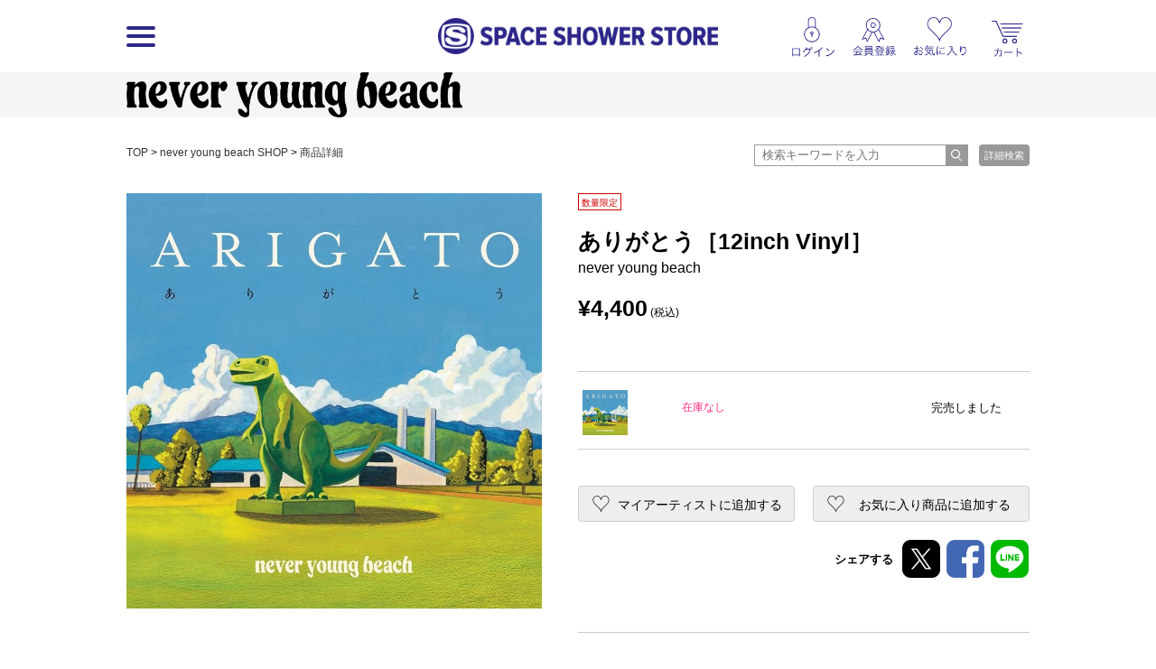

--- FILE ---
content_type: text/html; charset=UTF-8
request_url: https://spaceshowerstore.com/detail.php?goods_id=3203
body_size: 29232
content:

<!DOCTYPE html>
<html lang="jp">
<head prefix="og: http://ogp.me/ns# fb: http://ogp.me/ns/fb# article: http://ogp.me/ns/article#">
	<meta http-equiv="Content-Type" content="text/html; charset=UTF-8" />
	<meta http-equiv="Pragma" content="no-cache" />
	<meta http-equiv="Cache-Control" content="no-cache" />
	<meta http-equiv="Expires" content="Thu, 01 Dec 1994 16:00:00 GMT" />
	<meta name="format-detection" content="telephone=no" />

	
		<meta name="viewport" content="width=1100">
	

		
	
		
								
	                	
	
    
                                    
	

    <!-- Google Tag Manager -->
<script>(function(w,d,s,l,i){w[l]=w[l]||[];w[l].push({'gtm.start':
new Date().getTime(),event:'gtm.js'});var f=d.getElementsByTagName(s)[0],
j=d.createElement(s),dl=l!='dataLayer'?'&l='+l:'';j.async=true;j.src=
'https://www.googletagmanager.com/gtm.js?id='+i+dl;f.parentNode.insertBefore(j,f);
})(window,document,'script','dataLayer','GTM-WPBQLGC');</script>
<!-- End Google Tag Manager -->


	

	<title>ありがとう［12inch Vinyl］ | never young beach（never young beach） | SPACE SHOWER STORE（スペシャストア）</title>
	<meta name="description" content="※数量限定商品 在庫がなくなり次第終了となります 6月21日発売  never young beach 前作「STORY」から約4年ぶりとなるニューアルバム『ありがとう』が遂に完成。 サポートメンバー含め6人で見つけた愉快で気持ちのいい素直な新しいネバヤンの音楽たち。  前作「STORY」から約4年ぶりとなるニューアルバム『ありがとう』が遂に完成。 レコーディングには安部(Vo.Gt)、巽(Ba)、鈴木(Drs)に加えてライブサポートでもお馴染みの岡田拓郎(Gt)、下中洋介(Gt)、香田悠真(Key,Pf)らが参加。 6人で見つけた愉快で気持ちのいい素直な新しいネバヤンの音楽とグルーヴたち。「ららら (やさしいままで カップリング)」を ”あのとき あのばしょ 今はないけれど リズムうきうき残っているの 絶やさず 響いていく”と今のnever young beachの風を吹かせて 再構築させた『哀しいことばかり』からアルバムが始まり、軽快なドラミングにペダル・スティール・ギターと共に 安部のキレとテンポのいい啖呵売(たんかばい)のようなボーカルがバンドのグルーヴに融合してい...">
	<meta name="keywords" content="
			ありがとう［12inch Vinyl］, never young beach, never young beach,
	SPACE SHOWER STORE, スペシャストア, スペースシャワーストア, SPACE SHOWER, スペースシャワー, SPACE SHOWER NETWORKS INC, スペースシャワーネットワーク, 通販, 通信販売, EC, ショッピング, ネット販売, 限定商品, アーティストグッズ, グッズ, 音楽, 映像">

	<link rel="apple-touch-icon-precomposed" href="/apple-touch-icon-precomposed.png"/>

	
		<link rel="stylesheet" href="/js/colorbox/colorbox.css?190212">

		<link rel="stylesheet" href="//d8ddc739458feb44ef072cf7bf26d866.cdnext.stream.ne.jp/css/style.css?20200326">
		<link rel="stylesheet" href="//d8ddc739458feb44ef072cf7bf26d866.cdnext.stream.ne.jp/css/owl.carousel.min.css">
		<link rel="stylesheet" href="//d8ddc739458feb44ef072cf7bf26d866.cdnext.stream.ne.jp/css/owl.theme.default.min.css">

					<link rel="stylesheet" href="//d8ddc739458feb44ef072cf7bf26d866.cdnext.stream.ne.jp/css/wide_layout.css?201705091900">
			
	<link rel="stylesheet" href="//d8ddc739458feb44ef072cf7bf26d866.cdnext.stream.ne.jp/css/flexslider.css">

    

	<link rel="SHORTCUT ICON" href="/favicon.ico">
	<link rel="apple-touch-icon-precomposed" href="/apple-touch-icon.png">

	

	<meta name="copyright" content="Copyright SPACE SHOWER NETWORKS INC." />

	<meta name="facebook-domain-verification" content="vvaqgw8kt4izs1f4ui6efre182383x" />

	<!-- facebook -->
	<meta property="og:locale" content="ja_JP" />
	<meta property="og:type" content="article" />
	<meta property="og:url" content="https://spaceshowerstore.com/detail.php?goods_id=3203" />
	<meta property="og:site_name" content="SPACE SHOWER STORE（スペシャストア）" />
	<meta property="og:description" content="※数量限定商品 在庫がなくなり次第終了となります 6月21日発売  never young beach 前作「STORY」から約4年ぶりとなるニューアルバム『ありがとう』が遂に完成。 サポートメンバー含め6人で見つけた愉快で気持ちのいい素直な新しいネバヤンの音楽たち。  前作「STORY」から約4年ぶりとなるニューアルバム『ありがとう』が遂に完成。 レコーディングには安部(Vo.Gt)、巽(Ba)、鈴木(Drs)に加えてライブサポートでもお馴染みの岡田拓郎(Gt)、下中洋介(Gt)、香田悠真(Key,Pf)らが参加。 6人で見つけた愉快で気持ちのいい素直な新しいネバヤンの音楽とグルーヴたち。「ららら (やさしいままで カップリング)」を ”あのとき あのばしょ 今はないけれど リズムうきうき残っているの 絶やさず 響いていく”と今のnever young beachの風を吹かせて 再構築させた『哀しいことばかり』からアルバムが始まり、軽快なドラミングにペダル・スティール・ギターと共に 安部のキレとテンポのいい啖呵売(たんかばい)のようなボーカルがバンドのグルーヴに融合してい..." />
	<meta property="og:image" content="https://spaceshowerstore.com/img/goods/64781cd488f86.jpg?19022"/>
	<meta property="og:title" content="ありがとう［12inch Vinyl］ | never young beach（never young beach） | SPACE SHOWER STORE（スペシャストア）" />
	<meta property="fb:app_id" content="1646216102160304" />
	<meta name="twitter:card" content="summary_large_image" />
	<meta name="twitter:site" content="@spaceshower_str" />
	<!-- //facebook -->

		<!-- for Paidy -->
			
			<script>
			(function() {
				function calcImageContainerHeight () {
					var imageContainer = document.querySelector('.paidy_lp_image_container');
					var conputedWidth = parseInt(document.defaultView.getComputedStyle(imageContainer, '').width, 10);
					var ratio = 370 / 970;
					imageContainer.style.height = conputedWidth * ratio + 'px'
				}
				calcImageContainerHeight()
				window.addEventListener( 'resize', function() {
					calcImageContainerHeight()
				})
			})()
			</script>
			
	<!-- //for Paidy -->
	</head>

<body id="shop" class=" ">

    <!-- Google Tag Manager (noscript) -->
<noscript><iframe src="https://www.googletagmanager.com/ns.html?id=GTM-WPBQLGC"
height="0" width="0" style="display:none;visibility:hidden"></iframe></noscript>
<!-- End Google Tag Manager (noscript) -->


    
        
    
    <a name="page_top" id="page_top"></a>
    <div id="wrapper">
        <div id="header">
            <div class="inner">
                <div class="menu-wrapper">
                                                

                <div class="logo-menu js-sp-scroll-fix menu_float">
                <h1 ><a href="/"><img src="//d8ddc739458feb44ef072cf7bf26d866.cdnext.stream.ne.jp/images/common/logo.png" alt="SPACE SHOWER STORE"></a></h1>

                        <div id="menu">
                            <a href="javascript:void(0);" class="btn pc-view js-hover">
                                <div class="btn__bar--1 btn__bar"></div>
                                <div class="btn__bar--2 btn__bar"></div>
                                <div class="btn__bar--3 btn__bar"></div>
                            </a>
                            <a href="javascript:void(0);" class="btn sp-view js-click">
                                <div class="btn__bar--1 btn__bar"></div>
                                <div class="btn__bar--2 btn__bar"></div>
                                <div class="btn__bar--3 btn__bar"></div>
                            </a>
                            <div class="sp-view header__search-btn">
                                <a href="/search.php"><img src="//d8ddc739458feb44ef072cf7bf26d866.cdnext.stream.ne.jp/images/icons/search.png" alt="" width="19.5"></a>
                            </div>
                        </div>
                        <!-- /.menu -->
                    </div>
                    <!-- /.logo-menu -->
                </div>
                <!-- /.menu-wrapper -->


                                    <div class="header-sub-menu-wrapper">
                        <ul class="header-sub-menu">
			
		<li><a href="javascript:void(0);" class="js-show-login"><img src="//d8ddc739458feb44ef072cf7bf26d866.cdnext.stream.ne.jp/images/icons/login.png" alt="" width="37.5" class="icon--login"></a></li>
		<li><a href="javascript:void(0);" class="js-show-login" data-modalclass="register-modal"><img src="//d8ddc739458feb44ef072cf7bf26d866.cdnext.stream.ne.jp/images/icons/regist.png" alt="" width="40" class="icon--regist" ></a></li>
		<li><a href="javascript:void(0);" class="js-show-login"><img src="//d8ddc739458feb44ef072cf7bf26d866.cdnext.stream.ne.jp/images/icons/favorite.png" alt="" width="47" class="icon--favorite"></a></li>
	
	

	<li class="cart-list">
	   <a href="https://cart.spaceshowerstore.com/v2/ShoppingCart.aspx?ccode=SSNW" class="icon">
		   

			<div class="cart__info">
			   <div class="cart-item-cont__txt"></div>
			   <div class="cart-item-cont">
				   <div class="js-itemqty cart__qty"></div>
				   
			   </div>
		   </div>
	   </a>
	</li>
</ul>

                    </div>
                
            </div>
        </div>
        <!-- /#header -->

        <div class="menu_inner">
            <ul class="clearfix">
            

                <li>
                                            <h3 class="pc-view">カテゴリ</h3>
                                        <ul class="js-sp-accordion-body open menu__sub-menu">
                        <li><a href="/item_list.php">全商品</a></li>
                                                                        <li>
                            <a href="/item_list.php?category_id=3">グッズ</a>
                            
                        </li>
                                                                        <li>
                            <a href="/item_list.php?category_id=1">音楽</a>
                            
                        </li>
                                                                        <li>
                            <a href="/item_list.php?category_id=2">映像</a>
                            
                        </li>
                                                                        <li>
                            <a href="/item_list.php?category_id=4">書籍</a>
                            
                        </li>
                                            </ul>
                </li>

                <li>
                                            <h3 class="pc-view">一覧ページ</h3>
                    
                    <ul class="js-sp-accordion-body open menu__sub-menu">
                        <li><a href="/shop_list.php">SHOP一覧</a></li>
                        <li><a href="/artist_list.php">アーティスト一覧</a></li>
                        <li><a href="/special.php">特集/ピックアップ一覧</a></li>
                        <li><a href="/news_list.php">お知らせ一覧</a></li>
                        
                        
                    </ul>
                </li>

                <li class="menu-list--last">
                                            <h3 class="pc-view">ヘルプ</h3>
                    
                    <ul class="js-sp-accordion-body open menu__sub-menu">
                        <li><a href="/help/">ヘルプTOP</a></li>
                        <li><a href="/help/regist.php">会員登録について</a></li>
                        <li><a href="/help/order.php">ご注文方法について</a></li>
                        <li><a href="/help/payment.php">お支払い方法について</a></li>
                        <li><a href="/help/payment.php#souryou">送料について</a></li>
                        <li><a href="/help/delivery.php">お届け・配送について</a></li>
                        <li><a href="/help/cancel.php">キャンセル・返品・交換について</a></li>
                        <li><a href="/help/other.php">その他 ご注文について</a></li>
                        <li><a href="/inquiry/">お問い合わせ</a></li>
                        <li><a href="/help/requirements.php">サイトについて</a></li>
                    </ul>
                </li>
            </ul>

                    </div>

        
        <ul class="js-sub-menu sub-menu favorite-sub-menu">
            <li><a href="/mypage/item_list.php">マイアーティストの関連商品</a></li>
            <li><a href="/favorite_list.php" style="border-bottom: none;">お気に入り商品</a></li>
        </ul>


        <ul class="js-sub-menu sub-menu loing-sub-menu">
            
            <li class="pc-view"><a href="/mypage/">会員登録情報</a></li>
            <li class="sp-view"><a href="/mypage/profile.php">会員登録情報</a></li>
            <li><a href="https://cart.spaceshowerstore.com/v2/member/OrderList.aspx?ccode=SSNW" target="_blank">注文履歴・発送状況</a></li>
            <li><a href="/mypage/item_list.php">マイアーティストの関連商品</a></li>
            <li><a href="https://id.spaceshower.jp/artist/" target="_blank">マイアーティスト登録・編集</a></li>
            <li><a href="https://id.spaceshower.jp/mailmagazine/" target="_blank">メルマガ登録状況</a></li>
            <li><a href="/ssid_logout.php" class="no-arrow">ログアウト</a></li>
        </ul>
        

        <div id="contents">
            

	<div id="shop_ttl" style="background-color: #f5f5f5;">
		<h2 >
										
							<a href="/shop/021177">
					<img src='/img/artist/NYB.png' alt='never young beach' height='40px'>
				</a>
					</h2>
	</div>

	<div class="inner clearfix">

	<div class="row pan-search-box pan-search-box--detail">
		<p id="pan" class="grid-8">
			<a href="/">TOP</a> &gt;
			
							<a href="/shop/021177">never young beach SHOP</a> &gt;
						<a href="/detail.php?goods_id=3203">商品詳細</a>
		</p>
		<div class="search-wrapper grid-4">
	<div class="input-wrapper">
		<form action="/item_list.php" method="get" class="header-search-form">
			<input type="text" placeholder="検索キーワードを入力" class="input-text" name="keyword" value="">
			<input type="submit" class="submit-btn" value="">
		</form>
	</div>

	<a href="/search.php" class="search-submit">詳細検索</a>	
</div>
<!-- /.search-wrapper -->
	</div>


	<div id="main" class="detail clearfix">
		<div class="grid-6 detail__left-column">
			<div class="detail-inner">
				
				<div id="thumb">
					<div class="detail-slider">
						<ul class="slides">
																													<li data-thumb="/img/goods/64781cd488f86.jpg" data-thumbcaption="">
									<img src="//d8ddc739458feb44ef072cf7bf26d866.cdnext.stream.ne.jp/img/goods/64781cd488f86.jpg">
									<div class="slider__caption">
																																							</div>
								</li>
																			</ul>
					</div>
				</div>

				
	
	<div id="size" class="detail-size">
									<div class="detail-song-list">
					<h3 class="section-title">収録曲</h3>
					SIDE A<br />
01. 哀しいことばかり<br />
02. 毎日幸せさ<br />
03. 蓮は咲く<br />
04. Oh Yeah<br />
05. 風を吹かせて<br />
<br />
SIDE B<br />
01. らりらりらん<br />
02. こころのままに<br />
03. Hey Hey My My<br />
04. 帰ろう
				</div>
				<!-- /.detail-song-list -->
				

			</div>
	<!--/#size-->

			<div id="info">
	<h3>商品詳細</h3>
	<table class="detail-data-table">
				<tr>
			<th>品番</th>
			<td>ROMAN-024</td>
		</tr>
		
					<tr>
				<th>発売日</th>
				<td>2023/08/20</td>
			</tr>
		
				<tr>
			<th>カテゴリ</th>
			<td>
				    <a href="/item_list.php?category_id=1">音楽</a>
    &gt; <a href="/item_list.php?category_id=13">レコード</a><br>
			</td>
		</tr>
		
				<tr>
			<th>規格</th>
			<td>12inch (33rpm)</td>
		</tr>
		
				<tr>
			<th>レーベル</th>
			<td>Roman Label / Bayon Production</td>
		</tr>
		
		<tr>
			<th>問い合せ番号</th>
			<td>1685512080-3203</td>
		</tr>
	</table>
	<!-- /.detail-data-table -->
</div>
	


			</div>
		</div>
		<!-- 商品写真 -->

		<div class="grid-6 detial__right-column">
			<div class="detail-inner">
				
	<div id="meta">
	<p class="cat">
		
		
		
												<span class="limit">数量限定</span>
			
		
			</p>

	<h3 class="detail-item-name">ありがとう［12inch Vinyl］</h3>
			<p class="text">never young beach</p>
	
    
    		<p class="prc"><strong>&yen;4,400</strong> (税込)</p>
    </div>

				<div id="storehouse">
					

					
					<div class="detail-cart-wrapper">
						<div class="detail-cart">
													<ul class="detail-cart__list">
								<li class="clearfix">
									<p class="thum">
																					<img src="//d8ddc739458feb44ef072cf7bf26d866.cdnext.stream.ne.jp/img/goods/64781cd488f86.jpg">
																			</p>

									<ul>
										<li class="s_01">
																																	<p class="detail__cart__name"></p>

											<p>
												    <span class="text-wait">在庫なし</span>
											</p>

											<p class="detail__cart__quantity">
    </p>

<p class="st">
            <span class="text-soldout">完売しました</span>
    </p>


										</li>
									</ul>
								</li>
							</ul>
												</div>
					</div>

					<div class="detail__add-btns">
						<div class="btn-box">
															<a href="javascript:void(0);" class="js-show-login">お気に入り商品に追加<span>する</span></a>
													</div>


													<div class="btn-box">
								    
    <a href="javascript:void(0);" class=" js-show-login">マイアーティストに追加<span>する</span></a>
							</div>
											</div>
					<!-- /.detail__add-btns -->


					<div id="sns">
						<div class="addthis_toolbox addthis_default_style">
							<div class="detail__sns__title">
								シェアする
							</div>

							<ul class="addthis_list">
								<li><a href="http://twitter.com/share?url=https%3A%2F%2Fspaceshowerstore.com%2Fdetail.php%3Fgoods_id%3D3203&text=%E3%80%90%E3%81%82%E3%82%8A%E3%81%8C%E3%81%A8%E3%81%86%EF%BC%BB12inch%20Vinyl%EF%BC%BD%20%7C%20never%20young%20beach%E3%80%91SPACE%20SHOWER%20STORE%20%23%E3%82%B9%E3%83%9A%E3%82%B7%E3%83%A3%E3%82%B9%E3%83%88%E3%82%A2%0A" target="_blank"><img src="//d8ddc739458feb44ef072cf7bf26d866.cdnext.stream.ne.jp/images/btn_x.png" alt="" width="32"></a></li>
								<li><a class="addthis_button_facebook"><img src="//d8ddc739458feb44ef072cf7bf26d866.cdnext.stream.ne.jp/images/btn_fb.png?190212" alt="" width="32"></a></li>
								<li><a href="https://timeline.line.me/social-plugin/share?url=https%3A%2F%2Fspaceshowerstore.com%2Fdetail.php%3Fgoods_id%3D3203" target="_blank"><img src="//d8ddc739458feb44ef072cf7bf26d866.cdnext.stream.ne.jp/images/btn_li.png?190212" alt="" width="32"></a></li>
							</ul>
						</div>


						<script type="text/javascript">
							
							var addthis_config = {
								"data_track_clickback":true,
								ui_cobrand: "SPACE SHOWER STORE",
							};

							var addthis_share = {
								templates: {
									twitter: '{{title}} {{url}}'
								 }
							}

							var addthis_localize = {
								share_caption: "共有先を選択",
								email_caption: "この記事のURLをメールする",
								email: "メールを送る",
								favorites: "お気入り登録",
								more: "もっと見る→"
							};
							
						</script>

						<script type="text/javascript" src="//s7.addthis.com/js/250/addthis_widget.js#pubid=blsy"></script>

					</div>
				</div>
				<!-- 在庫・カートに入れる -->

									<div id="present">
						<h3>商品紹介</h3>

						<div class="detail__information-wrapper">
							<div class="detail__information js-blank-link-force js-iframe-wrap">
								<strong><span style="color:#FF0000;">※数量限定商品 在庫がなくなり次第終了となります<br />
　6月21日発売</span></strong><br />
<br />
never young beach 前作「STORY」から約4年ぶりとなるニューアルバム『ありがとう』が遂に完成。<br />
サポートメンバー含め6人で見つけた愉快で気持ちのいい素直な新しいネバヤンの音楽たち。<br />
<br />
前作「STORY」から約4年ぶりとなるニューアルバム『ありがとう』が遂に完成。<br />
レコーディングには安部(Vo.Gt)、巽(Ba)、鈴木(Drs)に加えてライブサポートでもお馴染みの岡田拓郎(Gt)、下中洋介(Gt)、香田悠真(Key,Pf)らが参加。<br />
6人で見つけた愉快で気持ちのいい素直な新しいネバヤンの音楽とグルーヴたち。「ららら (やさしいままで カップリング)」を<br />
”あのとき　あのばしょ　今はないけれど　リズムうきうき残っているの　絶やさず　響いていく”と今のnever young beachの風を吹かせて<br />
再構築させた『哀しいことばかり』からアルバムが始まり、軽快なドラミングにペダル・スティール・ギターと共に<br />
安部のキレとテンポのいい啖呵売(たんかばい)のようなボーカルがバンドのグルーヴに融合していく『毎日幸せさ』。<br />
鍵盤とギター、リズム隊と織りなすサウンドに”泥中の蓮”を安部なりの目線で歌い上げる『蓮は咲く』。<br />
2023年の日本で当時のリアルな音を求め、「どんなミュージシャンが音を鳴らしてきたのか？そして、どうやって現代の日本にやってきたのか？」<br />
を考えるだけでも奥ゆかしい浪漫のある楽器やアンプを使用し、60～70年代の風や大地の煤れた色や匂いに、<br />
6人のエッセンスという音を落とし込んだ『Oh Yeah』『風を吹かせて』。リズミカルなピアノと片や同じ時代に日本で産まれた和モノの匂いも醸し出す『らりらりらん』。<br />
昨年シングルリリースされ映画主題歌にも起用された『こころのままに』と『Hey Hey My My』。<br />
最後に今作を総括するようなそれぞれの人生における還る場所、人、ペット、大事なすべてのものにいつでも”かえろう”と奇しくもエンディングソングとなった『帰ろう』の全9曲を収録。<br />
<br />
※レコードの音飛び、針飛びについて<br />
　アナログ盤の性質上、音飛び、針飛びはお手持ちのレコードプレーヤーや、針圧に起因、<br />
　影響する場合がございます。初期不良ではございませんのでご使用のプレイヤーにて<br />
　ご調整ください。

								
							</div>
						</div>
					</div>
					<!-- /#present -->
				
				
			</div>
			<!-- /.detail-inner -->
		</div>
		<!-- /.right column -->
	</div>
	<!-- /.main -->

	<div class="detail-content-bottom">
					<div class="related-tags">
	<h3 class="section-title">関連タグ</h3>

	<div class="row">
			<a href="/item_list.php?tag_id=258" class="related-tag">never young beach</a>
		</div>
</div>			<!-- /.related-tags -->
		
		<div class="detail__related-items">
			<h3 class="section-title">関連商品</h3>

			<div class="row">
				<ul class="item_list clearfix  ">
    <li class="no-result">
        該当する商品はありません。
    </li>
</ul>
			</div>
		</div>
		<!-- /.related-items -->
		<hr class="hr">

		<div class="detail__watch-items">
			<h3 class="section-title">最近閲覧した商品</h3>

			<ul class="item_list clearfix  ">
    <li class="no-result">
        該当する商品はありません。
    </li>
</ul>

			<p class="more pc-view"><a href="/history.php">閲覧履歴をもっと見る</a></p>
			<p class="sp-more sp-view">
				<a href="/history.php">もっと見る</a>
			</p>
		</div>
		<!-- /.watch-items -->
		<hr class="hr">
	</div>
	<!-- /.detail-content-bottom -->

		<p class="upper"><a href="#page_top">GO TO TOP</a></p>
	</div>


                    </div>
    </div>

    <div id="footer">
		

        <div class="inner">
			<div class="row footer-row">
				
				<div class="footer-column pc-view">
					<ul>
						<li><a href="/help/">ヘルプ</a></li>
						<li><a href="/help/regist.php">会員登録について</a></li>
<li><a href="/help/order.php">ご注文方法について</a></li>
<li><a href="/help/payment.php">お支払い方法について</a></li>
<li><a href="/help/payment.php#souryou">送料について</a></li>
<li><a href="/help/delivery.php">お届け・配送について</a></li>
<li><a href="/help/cancel.php">キャンセル・返品・交換について</a></li>
<li><a href="/help/other.php">その他 ご注文について</a></li>                        <li><a href="/inquiry/">お問い合わせ</a></li>
						<li><a href="/help/requirements.php">サイトについて</a></li>
					</ul>
				</div>

				<div class="footer-column pc-view">
					<ul>
						<li><a href="/shop_list.php">SHOP一覧</a></li>
						<li><a href="/artist_list.php">アーティスト一覧</a></li>
						<li><a href="/special.php">特集/ピックアップ一覧</a></li>
						<li class="pc-view"><a href="/news_list.php">お知らせ一覧</a></li>
					</ul>
				</div>

				<div class="footer-column last-item pc-view">
					<ul>
                        						    <li><a href="https://skiyaki.com/" target="_blank">会社情報</a></li>
                            <li><a href="/info/privacypolicy.php">プライバシーポリシー</a></li>
                        						<li><a href="/help/kiyaku.php">利用規約</a></li>
						<li><a href="/info/tokusho.php">特定商取引法に基づく表示</a></li>
					</ul>
				</div>
				

				
			</div>

            <div class="meta">
                <p><a href="http://www.spaceshower.net/" class="logo" target="_blank">SPACE SHOWER</a></p>
                <p class="copy">Copyright <span class="x-large vam">&copy;</span> <a href="http://www.spaceshower.net/" target="_blank">SPACE SHOWER NETWORKS INC.</a> All rights reserved.</p>
            </div>
        </div>
    </div>
	<!-- /#footer -->

	<div class="hide">
		<div class="login-modal" id="login-modal">
			<div class="logo"><img src="//d8ddc739458feb44ef072cf7bf26d866.cdnext.stream.ne.jp/images/common/id_logo.png" alt=""></div>

			<div class="login-modal__desc pc-view">
				SPACE SHOWER STOREをご利用いただくには、<br>
				SPACE SHOWER IDが必要です。
			</div>

			<div class="login-modal__desc sp-view">
				SPACE SHOWER STOREを<br>
				ご利用いただくには、<br>
				SPACE SHOWER IDが必要です。
			</div>

			<div class="align-center login-modal__btn">
				<a href="https://id.spaceshower.jp/signup/?rl=jjADQI8oSsVp%2BhhtxL6vmJd3cGOPYkeRgI%2BBcsJ5Tt0%3D" class="btn--positive btn--register">新規ID登録 ＆ ログインページへ</a>
				<a href="/login.php?url=%2Fdetail.php%3Fgoods_id%3D3203" class="btn--positive btn--login">新規ID登録 ＆ ログインページへ</a>
			</div>

			<div class="small login-modal__notice">※SPACE SHOWER IDサイトへ移動します。</div>
		</div>
	</div>

    

    
        <script src="//ajax.googleapis.com/ajax/libs/jquery/1.9.1/jquery.min.js"></script>
        <script src="//d8ddc739458feb44ef072cf7bf26d866.cdnext.stream.ne.jp/js/plugins.js?"></script>
        <script src="//d8ddc739458feb44ef072cf7bf26d866.cdnext.stream.ne.jp/js/common.js?20150903"></script>

        <script src="//d8ddc739458feb44ef072cf7bf26d866.cdnext.stream.ne.jp/js/itemtotal.js?20160912"></script>
        <script>
            APP.set_cart_info('https://cart.spaceshowerstore.com/', 'SSNW');
        </script>
    

    
                    <script src="//d8ddc739458feb44ef072cf7bf26d866.cdnext.stream.ne.jp/js/script.js?20161107"></script>
        
        
<script src="//d8ddc739458feb44ef072cf7bf26d866.cdnext.stream.ne.jp/js/jquery.flexslider-min.js"></script>
<script src="//d8ddc739458feb44ef072cf7bf26d866.cdnext.stream.ne.jp/js/detail.js"></script>

    <script>
        $(window).on('load', function () {
            var $parent = $('.js-iframe-wrap');
            var $iframe = $parent.find('iframe');
            
            $iframe.each(function () {
                var $this = $(this);
                $this.css('height', '100%');

                var $wrap = $('<div class="movie-wrapper"></div>');
                if ($this.hasClass('instagram-media')) {
                    $wrap.css('padding-top', '142%');
                }

                $this.wrap($wrap);
            })
        });
    </script>

    

    



</body>
</html>
